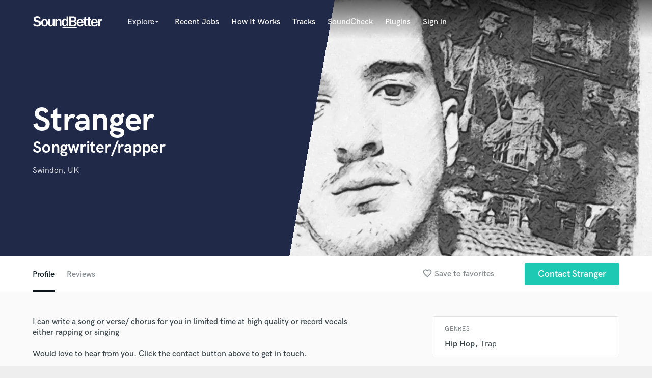

--- FILE ---
content_type: text/html; charset=utf-8
request_url: https://www.google.com/recaptcha/api2/anchor?ar=1&k=6Ldz1-ISAAAAAC-cNJnj4siHO0Gswu3die0mxASV&co=aHR0cHM6Ly9zb3VuZGJldHRlci5jb206NDQz&hl=en&v=PoyoqOPhxBO7pBk68S4YbpHZ&size=normal&anchor-ms=20000&execute-ms=30000&cb=8at7tr2kx684
body_size: 49302
content:
<!DOCTYPE HTML><html dir="ltr" lang="en"><head><meta http-equiv="Content-Type" content="text/html; charset=UTF-8">
<meta http-equiv="X-UA-Compatible" content="IE=edge">
<title>reCAPTCHA</title>
<style type="text/css">
/* cyrillic-ext */
@font-face {
  font-family: 'Roboto';
  font-style: normal;
  font-weight: 400;
  font-stretch: 100%;
  src: url(//fonts.gstatic.com/s/roboto/v48/KFO7CnqEu92Fr1ME7kSn66aGLdTylUAMa3GUBHMdazTgWw.woff2) format('woff2');
  unicode-range: U+0460-052F, U+1C80-1C8A, U+20B4, U+2DE0-2DFF, U+A640-A69F, U+FE2E-FE2F;
}
/* cyrillic */
@font-face {
  font-family: 'Roboto';
  font-style: normal;
  font-weight: 400;
  font-stretch: 100%;
  src: url(//fonts.gstatic.com/s/roboto/v48/KFO7CnqEu92Fr1ME7kSn66aGLdTylUAMa3iUBHMdazTgWw.woff2) format('woff2');
  unicode-range: U+0301, U+0400-045F, U+0490-0491, U+04B0-04B1, U+2116;
}
/* greek-ext */
@font-face {
  font-family: 'Roboto';
  font-style: normal;
  font-weight: 400;
  font-stretch: 100%;
  src: url(//fonts.gstatic.com/s/roboto/v48/KFO7CnqEu92Fr1ME7kSn66aGLdTylUAMa3CUBHMdazTgWw.woff2) format('woff2');
  unicode-range: U+1F00-1FFF;
}
/* greek */
@font-face {
  font-family: 'Roboto';
  font-style: normal;
  font-weight: 400;
  font-stretch: 100%;
  src: url(//fonts.gstatic.com/s/roboto/v48/KFO7CnqEu92Fr1ME7kSn66aGLdTylUAMa3-UBHMdazTgWw.woff2) format('woff2');
  unicode-range: U+0370-0377, U+037A-037F, U+0384-038A, U+038C, U+038E-03A1, U+03A3-03FF;
}
/* math */
@font-face {
  font-family: 'Roboto';
  font-style: normal;
  font-weight: 400;
  font-stretch: 100%;
  src: url(//fonts.gstatic.com/s/roboto/v48/KFO7CnqEu92Fr1ME7kSn66aGLdTylUAMawCUBHMdazTgWw.woff2) format('woff2');
  unicode-range: U+0302-0303, U+0305, U+0307-0308, U+0310, U+0312, U+0315, U+031A, U+0326-0327, U+032C, U+032F-0330, U+0332-0333, U+0338, U+033A, U+0346, U+034D, U+0391-03A1, U+03A3-03A9, U+03B1-03C9, U+03D1, U+03D5-03D6, U+03F0-03F1, U+03F4-03F5, U+2016-2017, U+2034-2038, U+203C, U+2040, U+2043, U+2047, U+2050, U+2057, U+205F, U+2070-2071, U+2074-208E, U+2090-209C, U+20D0-20DC, U+20E1, U+20E5-20EF, U+2100-2112, U+2114-2115, U+2117-2121, U+2123-214F, U+2190, U+2192, U+2194-21AE, U+21B0-21E5, U+21F1-21F2, U+21F4-2211, U+2213-2214, U+2216-22FF, U+2308-230B, U+2310, U+2319, U+231C-2321, U+2336-237A, U+237C, U+2395, U+239B-23B7, U+23D0, U+23DC-23E1, U+2474-2475, U+25AF, U+25B3, U+25B7, U+25BD, U+25C1, U+25CA, U+25CC, U+25FB, U+266D-266F, U+27C0-27FF, U+2900-2AFF, U+2B0E-2B11, U+2B30-2B4C, U+2BFE, U+3030, U+FF5B, U+FF5D, U+1D400-1D7FF, U+1EE00-1EEFF;
}
/* symbols */
@font-face {
  font-family: 'Roboto';
  font-style: normal;
  font-weight: 400;
  font-stretch: 100%;
  src: url(//fonts.gstatic.com/s/roboto/v48/KFO7CnqEu92Fr1ME7kSn66aGLdTylUAMaxKUBHMdazTgWw.woff2) format('woff2');
  unicode-range: U+0001-000C, U+000E-001F, U+007F-009F, U+20DD-20E0, U+20E2-20E4, U+2150-218F, U+2190, U+2192, U+2194-2199, U+21AF, U+21E6-21F0, U+21F3, U+2218-2219, U+2299, U+22C4-22C6, U+2300-243F, U+2440-244A, U+2460-24FF, U+25A0-27BF, U+2800-28FF, U+2921-2922, U+2981, U+29BF, U+29EB, U+2B00-2BFF, U+4DC0-4DFF, U+FFF9-FFFB, U+10140-1018E, U+10190-1019C, U+101A0, U+101D0-101FD, U+102E0-102FB, U+10E60-10E7E, U+1D2C0-1D2D3, U+1D2E0-1D37F, U+1F000-1F0FF, U+1F100-1F1AD, U+1F1E6-1F1FF, U+1F30D-1F30F, U+1F315, U+1F31C, U+1F31E, U+1F320-1F32C, U+1F336, U+1F378, U+1F37D, U+1F382, U+1F393-1F39F, U+1F3A7-1F3A8, U+1F3AC-1F3AF, U+1F3C2, U+1F3C4-1F3C6, U+1F3CA-1F3CE, U+1F3D4-1F3E0, U+1F3ED, U+1F3F1-1F3F3, U+1F3F5-1F3F7, U+1F408, U+1F415, U+1F41F, U+1F426, U+1F43F, U+1F441-1F442, U+1F444, U+1F446-1F449, U+1F44C-1F44E, U+1F453, U+1F46A, U+1F47D, U+1F4A3, U+1F4B0, U+1F4B3, U+1F4B9, U+1F4BB, U+1F4BF, U+1F4C8-1F4CB, U+1F4D6, U+1F4DA, U+1F4DF, U+1F4E3-1F4E6, U+1F4EA-1F4ED, U+1F4F7, U+1F4F9-1F4FB, U+1F4FD-1F4FE, U+1F503, U+1F507-1F50B, U+1F50D, U+1F512-1F513, U+1F53E-1F54A, U+1F54F-1F5FA, U+1F610, U+1F650-1F67F, U+1F687, U+1F68D, U+1F691, U+1F694, U+1F698, U+1F6AD, U+1F6B2, U+1F6B9-1F6BA, U+1F6BC, U+1F6C6-1F6CF, U+1F6D3-1F6D7, U+1F6E0-1F6EA, U+1F6F0-1F6F3, U+1F6F7-1F6FC, U+1F700-1F7FF, U+1F800-1F80B, U+1F810-1F847, U+1F850-1F859, U+1F860-1F887, U+1F890-1F8AD, U+1F8B0-1F8BB, U+1F8C0-1F8C1, U+1F900-1F90B, U+1F93B, U+1F946, U+1F984, U+1F996, U+1F9E9, U+1FA00-1FA6F, U+1FA70-1FA7C, U+1FA80-1FA89, U+1FA8F-1FAC6, U+1FACE-1FADC, U+1FADF-1FAE9, U+1FAF0-1FAF8, U+1FB00-1FBFF;
}
/* vietnamese */
@font-face {
  font-family: 'Roboto';
  font-style: normal;
  font-weight: 400;
  font-stretch: 100%;
  src: url(//fonts.gstatic.com/s/roboto/v48/KFO7CnqEu92Fr1ME7kSn66aGLdTylUAMa3OUBHMdazTgWw.woff2) format('woff2');
  unicode-range: U+0102-0103, U+0110-0111, U+0128-0129, U+0168-0169, U+01A0-01A1, U+01AF-01B0, U+0300-0301, U+0303-0304, U+0308-0309, U+0323, U+0329, U+1EA0-1EF9, U+20AB;
}
/* latin-ext */
@font-face {
  font-family: 'Roboto';
  font-style: normal;
  font-weight: 400;
  font-stretch: 100%;
  src: url(//fonts.gstatic.com/s/roboto/v48/KFO7CnqEu92Fr1ME7kSn66aGLdTylUAMa3KUBHMdazTgWw.woff2) format('woff2');
  unicode-range: U+0100-02BA, U+02BD-02C5, U+02C7-02CC, U+02CE-02D7, U+02DD-02FF, U+0304, U+0308, U+0329, U+1D00-1DBF, U+1E00-1E9F, U+1EF2-1EFF, U+2020, U+20A0-20AB, U+20AD-20C0, U+2113, U+2C60-2C7F, U+A720-A7FF;
}
/* latin */
@font-face {
  font-family: 'Roboto';
  font-style: normal;
  font-weight: 400;
  font-stretch: 100%;
  src: url(//fonts.gstatic.com/s/roboto/v48/KFO7CnqEu92Fr1ME7kSn66aGLdTylUAMa3yUBHMdazQ.woff2) format('woff2');
  unicode-range: U+0000-00FF, U+0131, U+0152-0153, U+02BB-02BC, U+02C6, U+02DA, U+02DC, U+0304, U+0308, U+0329, U+2000-206F, U+20AC, U+2122, U+2191, U+2193, U+2212, U+2215, U+FEFF, U+FFFD;
}
/* cyrillic-ext */
@font-face {
  font-family: 'Roboto';
  font-style: normal;
  font-weight: 500;
  font-stretch: 100%;
  src: url(//fonts.gstatic.com/s/roboto/v48/KFO7CnqEu92Fr1ME7kSn66aGLdTylUAMa3GUBHMdazTgWw.woff2) format('woff2');
  unicode-range: U+0460-052F, U+1C80-1C8A, U+20B4, U+2DE0-2DFF, U+A640-A69F, U+FE2E-FE2F;
}
/* cyrillic */
@font-face {
  font-family: 'Roboto';
  font-style: normal;
  font-weight: 500;
  font-stretch: 100%;
  src: url(//fonts.gstatic.com/s/roboto/v48/KFO7CnqEu92Fr1ME7kSn66aGLdTylUAMa3iUBHMdazTgWw.woff2) format('woff2');
  unicode-range: U+0301, U+0400-045F, U+0490-0491, U+04B0-04B1, U+2116;
}
/* greek-ext */
@font-face {
  font-family: 'Roboto';
  font-style: normal;
  font-weight: 500;
  font-stretch: 100%;
  src: url(//fonts.gstatic.com/s/roboto/v48/KFO7CnqEu92Fr1ME7kSn66aGLdTylUAMa3CUBHMdazTgWw.woff2) format('woff2');
  unicode-range: U+1F00-1FFF;
}
/* greek */
@font-face {
  font-family: 'Roboto';
  font-style: normal;
  font-weight: 500;
  font-stretch: 100%;
  src: url(//fonts.gstatic.com/s/roboto/v48/KFO7CnqEu92Fr1ME7kSn66aGLdTylUAMa3-UBHMdazTgWw.woff2) format('woff2');
  unicode-range: U+0370-0377, U+037A-037F, U+0384-038A, U+038C, U+038E-03A1, U+03A3-03FF;
}
/* math */
@font-face {
  font-family: 'Roboto';
  font-style: normal;
  font-weight: 500;
  font-stretch: 100%;
  src: url(//fonts.gstatic.com/s/roboto/v48/KFO7CnqEu92Fr1ME7kSn66aGLdTylUAMawCUBHMdazTgWw.woff2) format('woff2');
  unicode-range: U+0302-0303, U+0305, U+0307-0308, U+0310, U+0312, U+0315, U+031A, U+0326-0327, U+032C, U+032F-0330, U+0332-0333, U+0338, U+033A, U+0346, U+034D, U+0391-03A1, U+03A3-03A9, U+03B1-03C9, U+03D1, U+03D5-03D6, U+03F0-03F1, U+03F4-03F5, U+2016-2017, U+2034-2038, U+203C, U+2040, U+2043, U+2047, U+2050, U+2057, U+205F, U+2070-2071, U+2074-208E, U+2090-209C, U+20D0-20DC, U+20E1, U+20E5-20EF, U+2100-2112, U+2114-2115, U+2117-2121, U+2123-214F, U+2190, U+2192, U+2194-21AE, U+21B0-21E5, U+21F1-21F2, U+21F4-2211, U+2213-2214, U+2216-22FF, U+2308-230B, U+2310, U+2319, U+231C-2321, U+2336-237A, U+237C, U+2395, U+239B-23B7, U+23D0, U+23DC-23E1, U+2474-2475, U+25AF, U+25B3, U+25B7, U+25BD, U+25C1, U+25CA, U+25CC, U+25FB, U+266D-266F, U+27C0-27FF, U+2900-2AFF, U+2B0E-2B11, U+2B30-2B4C, U+2BFE, U+3030, U+FF5B, U+FF5D, U+1D400-1D7FF, U+1EE00-1EEFF;
}
/* symbols */
@font-face {
  font-family: 'Roboto';
  font-style: normal;
  font-weight: 500;
  font-stretch: 100%;
  src: url(//fonts.gstatic.com/s/roboto/v48/KFO7CnqEu92Fr1ME7kSn66aGLdTylUAMaxKUBHMdazTgWw.woff2) format('woff2');
  unicode-range: U+0001-000C, U+000E-001F, U+007F-009F, U+20DD-20E0, U+20E2-20E4, U+2150-218F, U+2190, U+2192, U+2194-2199, U+21AF, U+21E6-21F0, U+21F3, U+2218-2219, U+2299, U+22C4-22C6, U+2300-243F, U+2440-244A, U+2460-24FF, U+25A0-27BF, U+2800-28FF, U+2921-2922, U+2981, U+29BF, U+29EB, U+2B00-2BFF, U+4DC0-4DFF, U+FFF9-FFFB, U+10140-1018E, U+10190-1019C, U+101A0, U+101D0-101FD, U+102E0-102FB, U+10E60-10E7E, U+1D2C0-1D2D3, U+1D2E0-1D37F, U+1F000-1F0FF, U+1F100-1F1AD, U+1F1E6-1F1FF, U+1F30D-1F30F, U+1F315, U+1F31C, U+1F31E, U+1F320-1F32C, U+1F336, U+1F378, U+1F37D, U+1F382, U+1F393-1F39F, U+1F3A7-1F3A8, U+1F3AC-1F3AF, U+1F3C2, U+1F3C4-1F3C6, U+1F3CA-1F3CE, U+1F3D4-1F3E0, U+1F3ED, U+1F3F1-1F3F3, U+1F3F5-1F3F7, U+1F408, U+1F415, U+1F41F, U+1F426, U+1F43F, U+1F441-1F442, U+1F444, U+1F446-1F449, U+1F44C-1F44E, U+1F453, U+1F46A, U+1F47D, U+1F4A3, U+1F4B0, U+1F4B3, U+1F4B9, U+1F4BB, U+1F4BF, U+1F4C8-1F4CB, U+1F4D6, U+1F4DA, U+1F4DF, U+1F4E3-1F4E6, U+1F4EA-1F4ED, U+1F4F7, U+1F4F9-1F4FB, U+1F4FD-1F4FE, U+1F503, U+1F507-1F50B, U+1F50D, U+1F512-1F513, U+1F53E-1F54A, U+1F54F-1F5FA, U+1F610, U+1F650-1F67F, U+1F687, U+1F68D, U+1F691, U+1F694, U+1F698, U+1F6AD, U+1F6B2, U+1F6B9-1F6BA, U+1F6BC, U+1F6C6-1F6CF, U+1F6D3-1F6D7, U+1F6E0-1F6EA, U+1F6F0-1F6F3, U+1F6F7-1F6FC, U+1F700-1F7FF, U+1F800-1F80B, U+1F810-1F847, U+1F850-1F859, U+1F860-1F887, U+1F890-1F8AD, U+1F8B0-1F8BB, U+1F8C0-1F8C1, U+1F900-1F90B, U+1F93B, U+1F946, U+1F984, U+1F996, U+1F9E9, U+1FA00-1FA6F, U+1FA70-1FA7C, U+1FA80-1FA89, U+1FA8F-1FAC6, U+1FACE-1FADC, U+1FADF-1FAE9, U+1FAF0-1FAF8, U+1FB00-1FBFF;
}
/* vietnamese */
@font-face {
  font-family: 'Roboto';
  font-style: normal;
  font-weight: 500;
  font-stretch: 100%;
  src: url(//fonts.gstatic.com/s/roboto/v48/KFO7CnqEu92Fr1ME7kSn66aGLdTylUAMa3OUBHMdazTgWw.woff2) format('woff2');
  unicode-range: U+0102-0103, U+0110-0111, U+0128-0129, U+0168-0169, U+01A0-01A1, U+01AF-01B0, U+0300-0301, U+0303-0304, U+0308-0309, U+0323, U+0329, U+1EA0-1EF9, U+20AB;
}
/* latin-ext */
@font-face {
  font-family: 'Roboto';
  font-style: normal;
  font-weight: 500;
  font-stretch: 100%;
  src: url(//fonts.gstatic.com/s/roboto/v48/KFO7CnqEu92Fr1ME7kSn66aGLdTylUAMa3KUBHMdazTgWw.woff2) format('woff2');
  unicode-range: U+0100-02BA, U+02BD-02C5, U+02C7-02CC, U+02CE-02D7, U+02DD-02FF, U+0304, U+0308, U+0329, U+1D00-1DBF, U+1E00-1E9F, U+1EF2-1EFF, U+2020, U+20A0-20AB, U+20AD-20C0, U+2113, U+2C60-2C7F, U+A720-A7FF;
}
/* latin */
@font-face {
  font-family: 'Roboto';
  font-style: normal;
  font-weight: 500;
  font-stretch: 100%;
  src: url(//fonts.gstatic.com/s/roboto/v48/KFO7CnqEu92Fr1ME7kSn66aGLdTylUAMa3yUBHMdazQ.woff2) format('woff2');
  unicode-range: U+0000-00FF, U+0131, U+0152-0153, U+02BB-02BC, U+02C6, U+02DA, U+02DC, U+0304, U+0308, U+0329, U+2000-206F, U+20AC, U+2122, U+2191, U+2193, U+2212, U+2215, U+FEFF, U+FFFD;
}
/* cyrillic-ext */
@font-face {
  font-family: 'Roboto';
  font-style: normal;
  font-weight: 900;
  font-stretch: 100%;
  src: url(//fonts.gstatic.com/s/roboto/v48/KFO7CnqEu92Fr1ME7kSn66aGLdTylUAMa3GUBHMdazTgWw.woff2) format('woff2');
  unicode-range: U+0460-052F, U+1C80-1C8A, U+20B4, U+2DE0-2DFF, U+A640-A69F, U+FE2E-FE2F;
}
/* cyrillic */
@font-face {
  font-family: 'Roboto';
  font-style: normal;
  font-weight: 900;
  font-stretch: 100%;
  src: url(//fonts.gstatic.com/s/roboto/v48/KFO7CnqEu92Fr1ME7kSn66aGLdTylUAMa3iUBHMdazTgWw.woff2) format('woff2');
  unicode-range: U+0301, U+0400-045F, U+0490-0491, U+04B0-04B1, U+2116;
}
/* greek-ext */
@font-face {
  font-family: 'Roboto';
  font-style: normal;
  font-weight: 900;
  font-stretch: 100%;
  src: url(//fonts.gstatic.com/s/roboto/v48/KFO7CnqEu92Fr1ME7kSn66aGLdTylUAMa3CUBHMdazTgWw.woff2) format('woff2');
  unicode-range: U+1F00-1FFF;
}
/* greek */
@font-face {
  font-family: 'Roboto';
  font-style: normal;
  font-weight: 900;
  font-stretch: 100%;
  src: url(//fonts.gstatic.com/s/roboto/v48/KFO7CnqEu92Fr1ME7kSn66aGLdTylUAMa3-UBHMdazTgWw.woff2) format('woff2');
  unicode-range: U+0370-0377, U+037A-037F, U+0384-038A, U+038C, U+038E-03A1, U+03A3-03FF;
}
/* math */
@font-face {
  font-family: 'Roboto';
  font-style: normal;
  font-weight: 900;
  font-stretch: 100%;
  src: url(//fonts.gstatic.com/s/roboto/v48/KFO7CnqEu92Fr1ME7kSn66aGLdTylUAMawCUBHMdazTgWw.woff2) format('woff2');
  unicode-range: U+0302-0303, U+0305, U+0307-0308, U+0310, U+0312, U+0315, U+031A, U+0326-0327, U+032C, U+032F-0330, U+0332-0333, U+0338, U+033A, U+0346, U+034D, U+0391-03A1, U+03A3-03A9, U+03B1-03C9, U+03D1, U+03D5-03D6, U+03F0-03F1, U+03F4-03F5, U+2016-2017, U+2034-2038, U+203C, U+2040, U+2043, U+2047, U+2050, U+2057, U+205F, U+2070-2071, U+2074-208E, U+2090-209C, U+20D0-20DC, U+20E1, U+20E5-20EF, U+2100-2112, U+2114-2115, U+2117-2121, U+2123-214F, U+2190, U+2192, U+2194-21AE, U+21B0-21E5, U+21F1-21F2, U+21F4-2211, U+2213-2214, U+2216-22FF, U+2308-230B, U+2310, U+2319, U+231C-2321, U+2336-237A, U+237C, U+2395, U+239B-23B7, U+23D0, U+23DC-23E1, U+2474-2475, U+25AF, U+25B3, U+25B7, U+25BD, U+25C1, U+25CA, U+25CC, U+25FB, U+266D-266F, U+27C0-27FF, U+2900-2AFF, U+2B0E-2B11, U+2B30-2B4C, U+2BFE, U+3030, U+FF5B, U+FF5D, U+1D400-1D7FF, U+1EE00-1EEFF;
}
/* symbols */
@font-face {
  font-family: 'Roboto';
  font-style: normal;
  font-weight: 900;
  font-stretch: 100%;
  src: url(//fonts.gstatic.com/s/roboto/v48/KFO7CnqEu92Fr1ME7kSn66aGLdTylUAMaxKUBHMdazTgWw.woff2) format('woff2');
  unicode-range: U+0001-000C, U+000E-001F, U+007F-009F, U+20DD-20E0, U+20E2-20E4, U+2150-218F, U+2190, U+2192, U+2194-2199, U+21AF, U+21E6-21F0, U+21F3, U+2218-2219, U+2299, U+22C4-22C6, U+2300-243F, U+2440-244A, U+2460-24FF, U+25A0-27BF, U+2800-28FF, U+2921-2922, U+2981, U+29BF, U+29EB, U+2B00-2BFF, U+4DC0-4DFF, U+FFF9-FFFB, U+10140-1018E, U+10190-1019C, U+101A0, U+101D0-101FD, U+102E0-102FB, U+10E60-10E7E, U+1D2C0-1D2D3, U+1D2E0-1D37F, U+1F000-1F0FF, U+1F100-1F1AD, U+1F1E6-1F1FF, U+1F30D-1F30F, U+1F315, U+1F31C, U+1F31E, U+1F320-1F32C, U+1F336, U+1F378, U+1F37D, U+1F382, U+1F393-1F39F, U+1F3A7-1F3A8, U+1F3AC-1F3AF, U+1F3C2, U+1F3C4-1F3C6, U+1F3CA-1F3CE, U+1F3D4-1F3E0, U+1F3ED, U+1F3F1-1F3F3, U+1F3F5-1F3F7, U+1F408, U+1F415, U+1F41F, U+1F426, U+1F43F, U+1F441-1F442, U+1F444, U+1F446-1F449, U+1F44C-1F44E, U+1F453, U+1F46A, U+1F47D, U+1F4A3, U+1F4B0, U+1F4B3, U+1F4B9, U+1F4BB, U+1F4BF, U+1F4C8-1F4CB, U+1F4D6, U+1F4DA, U+1F4DF, U+1F4E3-1F4E6, U+1F4EA-1F4ED, U+1F4F7, U+1F4F9-1F4FB, U+1F4FD-1F4FE, U+1F503, U+1F507-1F50B, U+1F50D, U+1F512-1F513, U+1F53E-1F54A, U+1F54F-1F5FA, U+1F610, U+1F650-1F67F, U+1F687, U+1F68D, U+1F691, U+1F694, U+1F698, U+1F6AD, U+1F6B2, U+1F6B9-1F6BA, U+1F6BC, U+1F6C6-1F6CF, U+1F6D3-1F6D7, U+1F6E0-1F6EA, U+1F6F0-1F6F3, U+1F6F7-1F6FC, U+1F700-1F7FF, U+1F800-1F80B, U+1F810-1F847, U+1F850-1F859, U+1F860-1F887, U+1F890-1F8AD, U+1F8B0-1F8BB, U+1F8C0-1F8C1, U+1F900-1F90B, U+1F93B, U+1F946, U+1F984, U+1F996, U+1F9E9, U+1FA00-1FA6F, U+1FA70-1FA7C, U+1FA80-1FA89, U+1FA8F-1FAC6, U+1FACE-1FADC, U+1FADF-1FAE9, U+1FAF0-1FAF8, U+1FB00-1FBFF;
}
/* vietnamese */
@font-face {
  font-family: 'Roboto';
  font-style: normal;
  font-weight: 900;
  font-stretch: 100%;
  src: url(//fonts.gstatic.com/s/roboto/v48/KFO7CnqEu92Fr1ME7kSn66aGLdTylUAMa3OUBHMdazTgWw.woff2) format('woff2');
  unicode-range: U+0102-0103, U+0110-0111, U+0128-0129, U+0168-0169, U+01A0-01A1, U+01AF-01B0, U+0300-0301, U+0303-0304, U+0308-0309, U+0323, U+0329, U+1EA0-1EF9, U+20AB;
}
/* latin-ext */
@font-face {
  font-family: 'Roboto';
  font-style: normal;
  font-weight: 900;
  font-stretch: 100%;
  src: url(//fonts.gstatic.com/s/roboto/v48/KFO7CnqEu92Fr1ME7kSn66aGLdTylUAMa3KUBHMdazTgWw.woff2) format('woff2');
  unicode-range: U+0100-02BA, U+02BD-02C5, U+02C7-02CC, U+02CE-02D7, U+02DD-02FF, U+0304, U+0308, U+0329, U+1D00-1DBF, U+1E00-1E9F, U+1EF2-1EFF, U+2020, U+20A0-20AB, U+20AD-20C0, U+2113, U+2C60-2C7F, U+A720-A7FF;
}
/* latin */
@font-face {
  font-family: 'Roboto';
  font-style: normal;
  font-weight: 900;
  font-stretch: 100%;
  src: url(//fonts.gstatic.com/s/roboto/v48/KFO7CnqEu92Fr1ME7kSn66aGLdTylUAMa3yUBHMdazQ.woff2) format('woff2');
  unicode-range: U+0000-00FF, U+0131, U+0152-0153, U+02BB-02BC, U+02C6, U+02DA, U+02DC, U+0304, U+0308, U+0329, U+2000-206F, U+20AC, U+2122, U+2191, U+2193, U+2212, U+2215, U+FEFF, U+FFFD;
}

</style>
<link rel="stylesheet" type="text/css" href="https://www.gstatic.com/recaptcha/releases/PoyoqOPhxBO7pBk68S4YbpHZ/styles__ltr.css">
<script nonce="XGUTPAWOvq6kpLPKzfdboQ" type="text/javascript">window['__recaptcha_api'] = 'https://www.google.com/recaptcha/api2/';</script>
<script type="text/javascript" src="https://www.gstatic.com/recaptcha/releases/PoyoqOPhxBO7pBk68S4YbpHZ/recaptcha__en.js" nonce="XGUTPAWOvq6kpLPKzfdboQ">
      
    </script></head>
<body><div id="rc-anchor-alert" class="rc-anchor-alert"></div>
<input type="hidden" id="recaptcha-token" value="[base64]">
<script type="text/javascript" nonce="XGUTPAWOvq6kpLPKzfdboQ">
      recaptcha.anchor.Main.init("[\x22ainput\x22,[\x22bgdata\x22,\x22\x22,\[base64]/[base64]/[base64]/[base64]/[base64]/[base64]/[base64]/[base64]/[base64]/[base64]\\u003d\x22,\[base64]\\u003d\x22,\[base64]/DvUzCksKowrTDggVUBk/DvMOod1kdCsKhTxoewonDjyHCn8K4FGvCr8OtK8OJw5zCqMOxw5fDncKbwp/ClERPwqU/L8KWw7YFwrlKwrjCognDqcO0bi7Cl8OPa37DuMOgbXJNNMOIR8KhwrXCvMOlw43DsV4cCGrDscKswp5kwovDlk7Ck8Kuw6PDgsOzwrM4w4vDsMKKSRPDrRhQKz/DuiJnw5RBNm3DrSvCrcKBZSHDtMK4wrAHIRNJG8OYG8Ktw43DmcKcwr3CpkUMSFLCgMOYD8KfwoZ9X2LCjcKgwrXDoxEWSgjDrMO8SMKdwp7CnxVewrtmwrrCoMOhf8Oiw5/CiVLClyEPw4/DhgxDwp3DocKvwrXCq8KOWsOVwpTClFTCo0LCq3F0w6HDgGrCvcKeJmYMe8OUw4DDlhpZJRHDlsOKDMKUwp3DmTTDsMOLJcOED0ZLVcOXasOUfCcBesOMIsKcwp/CmMKMwrbDmRRIw6lJw7/DgsOzNsKPW8KMOcOeF8OVQ8Krw73Dn0nCkmPDm2B+KcKDw6jCg8O2wqzDtcKgcsOwwrfDp0MYOCrClhrDhQNHPcKmw4bDuRrDuWY8KsOBwrtvwppCQinCoW8pQ8KUwoPCm8Ouw6dUa8KRPcKMw6x0wqcbwrHDgsKkwrkdTGvCr8K4wpsFwp0CO8OEesKhw5/Dmx87Y8ONLcKyw7zDv8OfVC9jw53DnQzDlzvCjQNYGlMsGBjDn8O6JSATwoXCjVPCm2jCjMKSwprDmcKhWS/[base64]/CmsOvwpbDu8KEw7McQMKtEMOzAMOLfFQ0w5UBDi/Cp8K4w5gDw6YhfQB0wonDpxrDu8OVw514wpRNUsOMKMKhwoo5w5M5woPDliHDlMKKPSxuwo3DojPCl3LChnzDpkzDujbCh8O9wqVpTMOTXV1LO8KAdcK2AjpjNBrCgw3DgsOMw5TClQZKwrw7SWAww60swq5awp7CrnzCmXdtw4MOe3/ChcKZw7/[base64]/DvDnChAN/OXYqw4nDmg5AwpZSwqldw4p5E8KFwr3DmUzDhMOmw6nDscOFw7ViG8O0wpoCw4Uowq8tXcKeK8Opw4TDl8Kew53DvU7CmMOiw5PDi8K0w4pde08Ow6vChm/[base64]/Cog/[base64]/Cv2zDu8K3woPDqsOlD8O7wrAMHsKcNcOYwrDCvWfCkRlCHsKfwp08LXoLbGsMMMOpa0bDj8Onw7MXw5RzwrppGwPDrg3CtMONw5PCn0kWw6LCtFJXw5LDuSLDpTYmCQHDmMKmw7zCk8KRwoRGw53DvD/Cq8OIw5LCmW/CphvCgMOWfDhFI8OjwrZ1wo7Dg25ow514wqRIC8Oow5IqdxjCjcK6wr1Hwog0XcOtOsKBwq97wpUyw4V8w6zCuDXDn8OkZ0vDliB4w7TDuMOFw5pLJBfDpsK/w4hQwr1iRhTCuWJYw5HCv0oswpUyw5jCjhnDjMK6XzQHwo0Wwo8Yb8OQw5pzw4bDgMKHKikcWmg7ahEuAxbDpMO9GlNDw6HDsMO/[base64]/K01pacKIwpxLBBZYB8KWSHvCi3XDrhhSW3rDoAdmw6BiwqU1CBcRR3PDo8Ogw69jNcOjAltvd8O+ZVgcwrsPwpfCkzZHXzXDlVjDqsOeDMKgw6XDs2FySMKfwolwd8KrOwrDo3UqBmAjHn/Cg8KYw4DCvcKHwrzDnMOlY8KZUlQTw5rCnUtFw4wVScKxPmjCrsK2wojDmcO5w43Dt8KTM8KUBsOVw5XClS/DvMKXw7tIfxRvwo7DiMOBc8OUZMOKH8Kpw6k4EkQRYytqdmzDgSHDhn3Cp8Kkwq3Co2fDmMOwZMKvd8O/FDYGw7AwIUsjwqALwq7Cq8Oawql0VXrDmMOiw5HCsFrDs8KvwoZcf8OywqdIBsO6SxTCiyh8wo1VRhPDuA3CmyrCicOwFsOBLyrDqsO6wrPDj2tHw4bCkcKEwrzCk8ORYsKHG3p4E8O+w4ZlOjXCuUPDj1zDqMO/V1whwrJOR0JXXcK7w5bDrMOIbhPCmRZyGwBEPzzDgk4Lb2XDkA/Cq0lhP1LCvsOPwqHDsMKjwq/Ci28ew4PChMKUw50WIMO6HcKow7cDw5ZQw5XDtMOvwpgCKWVAacK6VSYYw4B2wodpeAULcA7DqHXCpMKHw6JkAj8dwrXChMOew6IGwr7CmsKGwq81RMOUZVnDjk4vWnfDrlzDl8ONwogRwrB+HQlSw4TCtSR/BHV1csKSw47DoTLCk8OVXcOhVj0sUVbCvmrClsOrw4bCvzvCrcKLNMO0wqQww7nDnsKLw6tWTMKgO8Olw6rCsXYyDAHDmhbCoWvCgMKSeMOoNCIpw4VEK17CtsKYCMKew7B2w70Mw7M5wr/[base64]/[base64]/DkUUEWFAZw5AQwpbCh8OFw7k/ScOJw4rClC3CvDnDrnHCnsKowo1Cw63DisKFQcKYa8KLwpIZwrp5EC7DrcOlwpHDlsKSUUrDl8KhwrvDhA4Rwqs1w6khw4N7CnMNw6fCmcKVcwhhw4FzUxtEDMKhQ8OZwos2WUPDosO4elTCsUQ2cMOfJjTDisO4EMKrDSVJQUvDqcKqQWdYw7/CvRHCscOCIwXDgMKoD3RKw7F2wrkiw5oIw7ZCRsOvD0HDtsKYOsOiDmVfw4zDtAnCj8K/[base64]/[base64]/[base64]/PDszw4PCpMKRw7UNw6FpGm4hV8KPwrBYw6EYw5/CiUNVwq/CsUEtw73CqQw9WBcIVllHZiAVw5oreMOsHMKNCE3DuWXCocOXw5MGSBvDomhdwpbCtcKLwpLDlcKNw4TDtsOQwqsHw43CvhDCu8KFT8OZwq9Bw5J5w4cADsOVaWvDoDRWw6XCocOqbW7CuARswr8MMMOVw4DDrGjCpcKuQAXDlMK6cljDosODJU/CpSTDu3wISMKWw64Cw63DkSLCi8KRwqzDtsKkbcOfwpJ0wq3DhsOywrRgw57Ck8KrVsOmw4k0QsK/WwRJwqDCvcKJwrBwGT/DlR3CojAfJ3xaw7fDhsOAwrvCmMKabcKjw6PDrV8+NcKCwrdFwoPCn8OpHx/CvcKsw6PCiy0dwrfCildCwrcZPcOjw4AeBMOMCsKwccOhDMO0wpzDkifCvMK0VDU7YUbDjsOiXMK8FlATeDMmw6d5wq5IVMONw548bB5yPsOOHsOZw7zDpw3CvsOjwrrCjSnDkBvDgMKbLsOewoxXWsKqU8KWSQ/DrcOswoTDpX95wqzDlMKJcxfDlcKUworClyrDt8KKZTYQw7dtNsOnwq45w5fCoT/DhzNBQMONwopnE8K9ZFTChDNQwq3CgcOOP8KBwoPCm1TDocObBzHCgwnDgcO+HcOuasOiwrHDjcKMDcOGwq/[base64]/w54Pw6xRw70dU1LCoVXCnXbCl8O8UkJrDyHDqGovwpIFQBnDpcKVax4Rc8K8wrd2w4PClULDlMK2w4Zuw5HDpMKjwpJ+LcOEwo9sw4TDpsOzNmLCsC7DjMOIwphmTg3CqcK+ZxbCi8KaE8KLc3ptesO/w5HDtsKPMXzDmsO+wrsqW2fDlcOpCgnDtsK4SSDDl8KDwpJJwpfDikDDsQlbw5MYNMO1w6Znw415CsOdUEZeSn1nWMO6UjkUecOvw4U+XT7DnR/CtgsCDiEfw6XDqcKlQ8KDwqNdHsKvwrE3ew7Di3HCvm8Pwrltw7jDqj7ChcK5w7rDhwHCpkzChzUVfcO2fMKlwqsBT3DDnsKDM8KYwrjClRE2w63Dp8K3YzJxwpkhTsK3w55Iwo/CoAfDuFHDoy7DmiIVw4BCPTnClXfDrMK7w4NIKh/[base64]/CjMKeYcKNN2HCkMOaMHYvwqteX8KbAsONwpprw4F8FcO1w5t2wrsdwrTDmcKuCnMeDsOdeivChl3ChcO1woZmwpMOw5cXw77Dt8Obw73DhGXDiy3Dn8O+csKxIwheZ2/DhFXDu8K/[base64]/Cq8OwdMKawqnCtcOewphOw43CiMO5QkULwr3DosO0wp1bw7rDtMK3wpoAwo/CqyfDv3luFSBcw5U9wrrCmHXCmGTCn3wSSkwmQMOfH8OhwrLCjTHDti3DnsOnfgMfdcKIbBIxw5E3fGtHwpgewrPCosKBw6fCqsKGSnV0w7vCtsODw5U8B8K5MCDCkMOZw60KwpAyTyDDh8OFIjIHCwbDrinCkAE0woRTwoQBIcOiwqlWRcOgw5ouccOjw4o4OHc/MhEjwpDDhwdVRijCun0uBMKHcA0sK2ByfTlXE8OFw7bCh8KMw4xIw58XMMKzJ8Ovw7hGw6DDhsK5Kwp+Tz/Dn8KYw5JcRsOcwrfDmVNRw5zDnBzCiMKsEcK6w6JjXnA1ND1MwqtAZi7DtMKJO8OCb8KeLMKAw67DhsKCWE9MUDXCvsONaV/CqmPDjDRGw5B9KsOrw4dxw4rCvXRFw5/Dq8OdwphaFcOJwpzChVbCocK6w7xAWw9UwrHDlsK5w6bChWUwE3ZJamXClsOrwrTCmMOTw4BMw7gEwpnCqcOhwqt+UW3CijnDkHBZf0XDm8KVL8K8I0x3w5/Di0YmdznCucK7wr01b8OrY1R/JGVNwo5mwqjCh8Opw6zDtjgvw4jCgsOgw6/CmBQVaAFJw6TDi0JVwoIYDMK1f8OkRzFZw4fDh8Oceh5ydiLCjMO2fCXCt8OqeQ9oU0cCw5heAnfDgMKHR8KGwoVXwqfDtcKfSlbCom8lRzUOf8Kuw7LDlwXCqcOtwphkCBBAwqlRLMKpZsOKwo1EYF4RbcKZwoh/EnMiNA7DoC7Dp8O8E8O1w7Ufw5VNTcOuw6c1c8OKwoIKFT/Dk8KiRMOUwpjDlsOJwqzCkD3Dv8OIw5ImJMOeUcOyUwDCgwTChcKeKlXDksKFIcKSLkbDjcO0KRoyw4vDqcKRI8KDM0zCowLDoMK0wpfDvVgTZno/[base64]/DhcK9w5xZwo/CtcKRKXrCsiQHwozDlCvCnGzCl8O2wpgwwqTDoHHCmh1dKMOMw7TCv8OyADvCjMO/woUSw7DCoiXChcKeXMO5wq3CmMKMwpUhO8O0DMKLw6HDhj3DtcOMwo/DsBPDui4uV8Oea8KqHcKHw64ywojDvAlqBsOzw77CpFMCEsOOwpXDlcO/[base64]/w4/Dlyo3w4c6w7PCjHfCoClTcWdbSAV4wo3CiMOMMcKqYzgqZMO3wprCqcOJw6vDrsO4wowrEwLDgSA3w5kJW8Kdwq7DgUnDi8KAw6cRw7/[base64]/[base64]/VBLDjsOPH8OsB8OLecK4w6HCssO4wrRBw6YOw7/CiGF3cUV3wrXDksK7wodFw70qDEcmw4zDhnHDssOqehrCisOyw6TCtn/DqHjDo8KPdcOnHcO6H8Krwp1Lw5VkUHbCnsO9f8OzCAlLRcKMAsOxw6PCuMOrw6xBfWTChcOlwq5Ja8Knw7nCs3fCiUI/wo03w44CwrTCoHh5w5bDinLDp8OuTXkmEkRSw4TCmmJtw59nBgoNch1WwqFTw7XCihzDnTzDkE1xw59rw5Ifw48ISsK6dBrDjnzDq8OvwrJZLxQqwofCjWsJdcOvLcKvOsOyLUsdLsK3eQhVwrIMwrJCSMKDwr7CjMKfZ8Oew6/Du29ZNUnClCfDlcKJV2XDqsOyYw1bGsOiwp4tPGTCgVzDpGXDkcKNUXbCpsKLwo8dICMZEHTDsyzCl8OfPm4Uw5RRfTLDicKHwpVGw4k4IsKDwo4tw4/DhcOGw6VNAHBUCB/[base64]/DicKzwojCvAVawqjDqmbDpsObw4AgwrXCixfCrE1TUWFZCA3CmcO2wodXw73ChQTDkMOJw504w53ChMOOMMKjGcKkDiLCiXUSw5PCncKgwqrDv8KqQcOvOgdAw7RTShnDucOpw6o/w5vDnnvDrHHCssOXfMK9woECw5FmU0DCrkfDlgdTeSHCsnvDs8K5Oy3DtEhCwpHChsOnw4DDjUlBwroSLE/[base64]/CvDbDnsOrwqbDulfDpC9vAxtJw7ckGcKxF8KgwpMOw4QTw63DhcOcw60tw6/Dim8Gw7U3f8KvOTPDlyVCw61qwoZpVAnDjFcIwrYIM8O+wrUPScKCw74/wqJmRsOcAkAWd8K3IsKKQl0gw5J3REHDvcOSVsKUwqHDt1/Dt3PChMKZwonDvG0zSsOmw7XDscOFW8OJwq57w5/DtcOZX8KNRsOKw6fDisOyOVcmwqcieMKaG8O0w5XDncK+Fz4qYcKiVMOYw7Ygwo/[base64]/CssOkWsOTbBlgInbCrMKFwqtmw65CwotLw5DCpMO3c8KqacK2wqhlKxVUUsOkYUkuwrMpNWIiwok4woJqdwc+Ty4PwqLDtAjDjnbCocOtwrM9w6HCvyLDncOvaXvDuQR/[base64]/Cj8OMPMOmEcOQw6TDrsKCJT/CsMOhw5gRbHvCs8OVT8KlDcO5TsOcb3bCjSTDqSnCrTI0CjkDWl4bw7MYw7vCpQ/Dn8KPUm5sGTnDmcKqw5Ifw7V8TS/CiMO9w4DDncO1w5XCow3Do8OPw4N/[base64]/wq8LR8K8wrzDhg7CiMKWNcKichzCkMOsRkYlwrbDosK/HBDChQljwrXDqwd/cHV7RGJAwqA+XThDwqrDgyRPKD/DhV/DscOcwp5rwqnDlcOxOcKFwqhNw7LChy1CwrXCmEvCuwdXw5dGw6IUecK1a8OUQsK+wpRiwo/Cn1llwpHDkB9Lw5Eyw5JZB8KNw6kpBcKsHsOHwqRFKcK4IFzCpR/[base64]/CgsKOLndnJ8OSR8KDQ3TDpwzDlMK7wqEpwoF9w4HChmY4clvCl8KxwozDlMKVw4nCiHUZNEcow4sEw7DCk0tySVfCsGDDscO+w6nDjHTCvMOZBzHCnsKibS3DpcOBwpQJRMOZw5/CnG3Dg8KiF8KwSsKKwqjDn2zDjsKKQMO9wq/Cigl6wpMIKcOWw4jDh24Fw4YbwqzCq2zDlQ8Iw6jCs2/ChSAPIcKvJU7ClnR5MMKMHG0kJMOfEMK4YhXCkgnDp8ORWk56w4RZw7s7IsKkw4/[base64]/esOsCQxwwottfFZcwpRQw6DCkQHDsRzCncKYwr7Do8KabWzDkcKfUHlVw6XCqjAswqI6YC9rw6DDpcOkwrDDu8KCesKhwpDChsOAf8OiT8OMQsOMwqlmesK4NMKvD8KtBEfCqCvDk1LCmcKLYSPCgMKXQ33DjcK/CsOUQcK2MMOawrrCnwbDjMK8w5RJEsO+KcOZJxVRc8O2w5TCpcKOw5oywqvDjBTDicOqBS/[base64]/CoSJ1U8KwwqZ8w646w7FuJ3vDlW95XWfCtcOFwofChX5MwqITwol3w7DCkMKiKcKqP37Dl8OEw5nDucOKCMOERDjDjRVmZ8KILncYw77DmFTCu8KDwpF8OBsIw5Yrw6PCl8Obwp7Ck8KRw7g3DMO1w6N9w5jDgcOeEsKCwq8hRnLCvQjClMONwr/DuyMjwpJnS8OgwqbDjMKPdcOow4xRw6HCt0ZtNQMUDFwqPR3CksOMwql5fjbDpcOtGgfCn1ZkwoTDqsK5w5HDpMKcRU18HQNWPksKSG/Dv8OADgEJw4/DsTPDscOCNWRRw5kvwpcAwoDCgcKwwoRfS1UNW8OzYXYtw6k7IMKMBh/CpsOZw75KwqHDpsOkaMK6wpTCjE3Cs2d9wo3Du8KNwp/DrlDDoMOEwp/CpsObKMKxNsKoK8OewofDpcOuGsKJw6/DlMO7wrwfbjTDgHnDuGdPw5B6AsOXwrtLKsOrwrYqb8KeKMOHwrEdw6JGcSHCr8Keah/DtwbCjj7CisKHIsOGw68lwqHDmE1ZMgwbwpVEwrMmccKkZWvDphR/c37Ds8K1w5o5dcKIU8KTwrArT8O8w7xIFCYdwprDp8OcNETCh8KawqLDgsKQfyZXwqxDEwduJSrDsiNHAFoewoLDoUgbVFBSDcOxwqfDqMK/worDjlZdGArCoMKTfcKYNcKDw7/CozwKw5EMaHvDoX8kwpHCrHoFw6zDuSLCvcO/cMODw5Yfw74Lwp0QwqYiwoEDw57Ciy8RIMOmWMOOBCbCtmrCgjkMSBwuwoJ7w608w4t6w4RDw4/CtcK1DMKlw7DCuxAPw60owpLDhn41wpREw63CqcOcNS3CtT1kOMObwopHw5cvw6PCtkHDpMKnw6InA0Bkw4cyw4Z2woYaAHwAwpjDq8KPGcOrw6PCuyMawr8jWCtpw4rCosKTw6ZXw5/Dvh4Tw67DgwN/EcKWZ8O8w4TCuEtqwq3DrzkxAUzCpSA9w7MQw6bDtjszwqo5JC/DjMKrwprDoCnDv8KawotbfsOiNsOqSwscw5XDhRPCqcOsDjZVTAkZXCHCnSYubFIBw4NkCkc/IsKMw7drwp3CmMOkw5zDlcKMIiMvwpDDgsOeFmQAw5fDnH8dX8KmPVBVaDXDr8OZw53CmcO9RMOfaWUHwoUafBrCm8OxeEbCtcO2NMOzcCrCusK/[base64]/CiBIEw7/DqGIkwrsXw4jCtnICX1nCgcOYwpNUP8KrwpPDsX7Dm8KkwozDo8OnX8Ozw67Cr0ktwrxbWsK1w7XCmMOoMl1fw4/[base64]/w6nCo8OcPsKewp/CmGB1QMKZwpU3wpI/wo84AFI7AFUuEsKgwrnDgcO4CMOmwo/Cm2t/w4HDjVwzwpNhw588w5NkUcKnGsKywrYYQ8O0wqwSZh1Jwq8GSBgXw4w5fMOQw6jDhwPCj8KDwrXCoRHClyPCicOiJcOOZ8KbwrI/wrYoPMKIwpYQaMK7wqk0w6nCtDzCrDstM0bDniBjWcKkwr/[base64]/[base64]/CvsK8w5Fxw6I4C8OcWXvCn8KzwoNyf13CmcKJbjrDlcKTXsOZwoPCjgt5wqLCoEVHw50sD8KybU/CmVfDlhvCssK/AsOSwrQ/dMOLLcKZNsOYMMKgR1vCoyMFVcKkR8KLVRB3wq3Dp8OrwplTA8O9FkbDkcO/w5zCh1obc8Owwqdkwo89w4DCq2kwTsKzwqFEA8O+wqcrSUcIw5HDisKAGcK3w5zDl8K8CcKOGRrDh8Ohw44TwpnDvMKkwrjDrcKQbcO2Jh0Xw50RWsKuYcO2bAQ2wpYELh/[base64]/[base64]/ChDPCrxRowpt/csKJwrdLVU02wpHDr0NQVj3DhQzDtsOud1hyw5DCqC3DvHMvw5RcwonCl8Ovwqlmf8KaPcKlUMOXw4gzwq/DmzcUIMKKOMKAw43DnMKKw5TDv8K+XMKFw6DCp8Olw6PChsK0w4ofwqQuETkZIcKJw6XDn8O/NlJHHnIXw4wFNCPCrcOhEMOxw7DCosOJw43DksOuB8OJKwLDkcKVBMKNZ37DrcKOwqZJwpLDtMO7w4PDrTTCr1zDv8KVSSDDqkDDr2JnwpPCksO4w7oRw6/CmMOQEcKFwp3DiMObwq1sKcOxw4fCmEfDgRnDtHrDqAHDlMKyZMKBwq7Cn8Ojwq/[base64]/CvxfDt8K7wqTDgztUw7sfw7dYwp3DlMOLZ0BibATDt8KOHgLCuMKCw77DqGIWw7vDtV/DocKcwqnClG7CmTQqLE01wq/Dh2vCpUNgR8OOwosJAyTDqTA4TMORw6HDoVZjwqfCjMORdxPDiGLDpcKqQcOpWU/[base64]/Cp3hgwpRLw7/[base64]/w5/CuE8rM1QCwoTDi8Obw4VJwojDrGYSb18Uw5XDlTcbwrXDlMOowolaw6gvKHbClcOIbMOAwrsiPMKPw7FVbiTCusObccO/bcOyZjHCv0fChhjDgT7CoMOgJsKvL8ODLE7Do27DvhTDnMOZwpbCoMKAwqMvdsOlw7xpNgLDsn3DnHzCgHjDjgoSXW3DlcKIw6XDoMKVw5vCu0FrDFTCpFNbf8Olw6HCicKLwqnCpAvDvwgPEmwAMH9HU0rDpmDDjMKbwpbCgMKQU8OMwo/DosOYYlLDkGvDki7DksOQFMOlwoTCucK6wrHDjcOlCyB8wqZKwrnDmE90wqXCscKIw4Z8w5AXw4HCnsKkJD/Di0vCpcO6w58rw69JXsKmw4bCnWHDucObwrrDscOqfRbDkcKLw6fCiA/CiMKATUjCky0aw53CjMKQwoM9M8Kmw4zDlndVw7lWw7zCncOgecOFPxDCtsOfe1zDnSIJworCiwcTwpZCw4IYRUDClXBtwolCwrk9wqZ8wpglw5NqFm/ChkLCgsKmw5XCq8Kawp0Cw4RNwpJdwpnCoMOeNTMVw5gmwqk9wpPCoSLDnsOqf8KjDVLCjnJpasO+VlYEW8KjwpnDshTCjRcXw6dAwoHDtsKDwq4CQcKfw7JUw7BoKhQRw6RoJCAgw7bDsi/CgcOEFMO6MMO+D3QKXghtw5HCk8Ovwphhe8OiwrAZw6YXw5vCusKBSyFVA3bCqcOpw6fDl2rCt8OYY8KjKMOjBkPCk8K2Y8ORAcKvQEDDoUwne3DClsODK8KPw4bDsMKfHsOiw6QOw4gcwprDgSBSeyfDiV/[base64]/GUVow7djd39jwocmw7JXTsOvw5lwc8O4wrHCjnQ/esOgwpLCmMOjZ8ORT8OCLE7DmcKqwooWw6RWw79dZcOMwow9w6/CmsOBHMK7ClfDoMKjwpzDmsKCUMOHHcO4woAVwp4AFGluwrTDkMOfwofCk23Dh8Ojw7pJw7rDvnDCrjNdBsKawo3DuDEILUfDmH5mA8KTDsKsAcK8MWfDvAl2wrPCi8OEOHDDvUIXdsOAHsK5wpxFREvDvhVBwrTCsy9Wwr3DlQ4/ccKCUsKmNHnCr8OqwoTDuSHDsV8CKcOUw5fDscOdDAbCisK/B8O9w789X3LDnHQgw6DDpGlOw65RwrFUwofCjsK8wrrCkTNjwqzDpQMhI8K5GlISRcO3KFtFwr5Dw7QWLGjDpl3DkMKzw4Z7w4fCj8O2w4JzwrJBwrZew6bCscOaV8K/RRNuORrCucKxw64TwpHDmsKIwrkbCEJDf05nw7VRbsKFw4MIWMOGciJawp3ClMOQw5HDpQtdwooUwrrCqSPDtBtHDcKqw6TDvsKcwrRtEhLDuiTDuMK0woJgwooRw6k+woUbw44IRQ7CtSp2diAtEcKaWFvDr8OqKUPCl2wXC01tw5tbwqvCgigLwpwABBvClwdvw4/Dmzg1w6PDrRDCnHYgA8K0w6vDtCdsw6fCsHsew7VjC8OATcKgS8OHN8KcdsOIPFRRw783w4jDhwkBNBwYwp3DrcKSaz1dwq3CuE9cwpFqw4PCiDXDoDvCpjrCmsOZUsK8w5VewqAqwqkWAcO8wobCqnMlMcOVWk/CkEHDosOHLATDpD0cQ0gwYcKXAj4pwqsswpDDhnRtw6XDn8K4w6TCnyc6OcKnwpLDpMOUwplYwoEVID0VMi/DtyLDvSHCuHTCtsKUQsKqwrvCrnHCoGIawo4QR8KaanfCisKkw5TCq8KjFsOCRS54wpNuwqI1wr5iwpc5EsKIBVwacRJhYMOrLFvCicKLw6FNwqDCq1Rnw4UKwqgNwoUOa2JYH2A5KcOefwzCuVXDtsOMXVJfwrLDj8K/w6EFwrDDjmELVRUZw5LClsOeMsObLMKyw4RMYWnCujnCtmcqwrJZFsKmw5HDtMObBcKRQ2bDq8OjQcOtCsKFAHfCncOaw4rCgRjDmSVnwrQ2RMOxwqIWw7LCn8OLTQfDhcOKwpoUczZcw7ImSDNWwodPc8OXwo/DucOCZkIXGh/DosKqwp3DkkjClcO/UMKzCkfDrcKHIxbCnjBgA3pgGMKFwpXDq8KPwq/CoSk6C8O0LXrChjIIwpdAw6bClMKcIFYuFMKpPcKpZzzCuhbDncOXfGFDZV8twpXDlVrDvX/CogrDvMOMPsKnKcKBwpTCo8KpTCJtwpXCmsORFwBBw6TDh8OMwonDnsOEXsKWFHJXw7wVwok/w5XDl8OMwpoiBm3CocOWw5t+QAcxwp46AcOyfkzConJaXUpXw6lObcOtTcKNw4JSw4J5IsOOW2pPwpR6w5/DqMK9BVs7w4DDgcKOw7/Dv8KNGWPDrSNsw7TDuEQGOMOfTltGPBjCnRTClUNCw4s1P3hIwrRsacOMVyJiw73DvijDoMKuw4JwwoHDmMOewr/CgiAbLcKcwpPCoMK4eMKzdwDCvgnDqGvDmMOddMKyw70kwrTDtxc1wrZvwoTCrl0Ew5DDj3rDqMOOwoXDicK1MsKLXmFjw5jDnCMLPMK5wrszwohww6xUMxMAFcKbw4VIMA9Mw5MMw6DClX5jRsK2JiMwCi/DmEXDrmB8w6IjwpXDrcO0KcKuYltmJMOoOsOqwps5wpNiQRvClSsiGsKxET3CjBLDr8Kxwq4DTcKqVsOAwotXwotaw6jDpARWw5ghwqRSQ8O5dFAvw43CssKiLQ7DgMOLw5V2w6lawqk3SnDCiljDonXDjyUgJgtjSMKLIMKTw7YqHh3DjsKfw4HCqsKGMm/DjivCp8KwFsOdHi/CnMK+w6Erw6Mcwo3DpnAvwpXCjgjCm8KOw7doBjtCw6sywpbCkMOOYhTDvh/CjcKzQcOsUHFUwofDshXCty5FfsOUw7kUbsO5ZV5MwoAJWcOsfsOoYMOFUxYhwqcowqnDrsO3wrnDg8K/woptwq3DlMK/HcO6ZsOPEVvCvUrDj3nCjUcOwpHDk8O+w7YZwpDCi8K3NsOSwoYgw5rCjcKYwq3DtsK8wrbDnFrCuCDDl1RUCsK7UcOcVjoLwqtZwodjwoLDgsORBUTDlmRmGsKjMS3DqTIrKsOHwr/CgMOLwoLCvMOsFl/DicKRw5Agw6zDjkfDjB8ZwqfCklM6wqrDhsOFA8KWwprDvcK3IxQSwqjCqE8DNsOyw5cuX8OAw7U4d2x7IMODDsKCZHLCpx1zwoELw4rDpsKXwqJfY8ORw6/CtsOswpHDsWHDuXxMwpvCi8KkwobCgsOyEsK6wo8DPndTUcOFw6TChA4sFjbCrcOXa3d3wq7DgjQbw7IfQcKVbMOUbsO+f0sRPMObwrXCnG4fwqEJHsKKw6EKLHfCuMOAwqrCl8OBb8OhfH7DuwhMw6Ajw6pRZBjCicKHXsOdwoQFP8K1QxzDtsO6w7/[base64]/wq3Ci8KCW1oBN2cUdl9TMD7DksKlwptSw7B/BMOkOMOmw5jDrMO1XMO8w6nCqmgPH8OkAUTCp2UIw4TDjhfCs0ITQsOxw5UVw6nCkUN/LBDDicKwwpRGJcK0w4HDlcOzfsO3wrw8XxbCm1nDljlVw4vCrUJVX8KfPXXDlhhiw5R/KcKOA8KEH8K3dHwEwpgSwoVdw4EEw7w2w4bCkhN6fmY9YcKWwq83acOOwpbChcOtM8KNw4/DiUVuA8OBf8K9UV7CjwlVwo9lw5rCpnxCbR9Ow7zCgFMmwrxfGcOZO8OGGTkDFwR/wrbCgXZkw7fClRfCsWfDkcKyVDPCogFWJcOjw4Rcw7ImIcORH3cGYMKxQ8KGw6JPw7saFCh3VMOVw6XCrcOvAcK9PBHDucK7KcKdw47DsMOPwohLw6/DoMOAw7l/EAxiwrvCh8KhHlDDscO4HsOPw6ByA8OzDGcKeSbDp8OoTMKkwqjCtsOsTEnClinDsX/CthReQcOSMcOgwpPDj8OGwopAwqIeOGVlFMOPwp0EScOMVBDCnsK9cUvDjSwXRkRnK1DCjsKjwoQ6DRfClsKMXl/[base64]/DtFkmZ8O5EsOowqPDtcKqfMKZwqUzwrRefW0cwqcUw7LCmsOlRcKrw5I6wqgQeMK/wp3ChMOiwpknC8KQw45+wpLCoWTClcO3w4/CtcKyw4FQFsKaWcOXwoLDqBXCoMKSwrMwLiERakTCncOyTWYLF8KZR0vCtcOtwpjDlzkPw43DrXPCuH/[base64]/[base64]/[base64]/[base64]/[base64]/wpJvwqd7w4UcHMOuwrXCqMKrGWPDk8OIwrIpw5/DujACw5fDksKGIEYfcBfDqhthecO/WUbCocKswozClHLCjsKNw6jDisKtwowuM8K6LcKeXMOPwoLDhx9Kw4FSw7jComtnT8KPU8KuIS7CnEZEI8KlwovCm8OFFCxbO1vCrhjCuHjCljkKH8KnWMOgdGfCs3HDhi/DkEzDt8OpdMKCwrfCtcOgw69UFiTDjcO+LsOxw4vCn8KfJ8K9YXBUamTDr8OoDMKuOws1w6puwqjDiw00w4rDqMKRwrI+w7QlVHoUAwNXwo9swpTCqlkmQMKyw5fCrC0SAjnDgC9XFcKOccKJQDrDl8OowqcSNMKoIy5Tw40cw5/DgMOnKgnDhUXDocKVA2okwqbCjsOFw7/[base64]/[base64]/CsybDjS4ta8Kfw65Iwp1KaMKZbsOGwoTDl20/WidwdzHDgULCoSvClMKcwo/[base64]/wr/DjMKcw5VEw6tfViIlcWo1BcO7WibDhcKcfcKlw7l1DAwqw5dREMKmKMKUZcK3w5wMwol/[base64]/DsKrw6bCukzDucKxwrcsecKAEAEXw4XDoHjDhmDCq3jCq8OFwplJd8O1wqjCuMKSR8KCwrtpwrbCqyrDksOoccKQwrsawp8Ae20UwoHCmcOUExN7wok4w5DCpysaw68GNB8Xwq8qwoLDv8KCHUY+TSPDp8OPwpBvWMOxw5TDvcO6OMKBUcOnMcKbNx/ClsKzwpzDucOsKhcEZkLCk2tWwrvCtgrDrcKjMcONLsOsUEFPGcK2wrXClsO0w69QDMOdcsKEYsO5BcK7woltwq8gw6LCjn8rwoPDgX1xw6/Dthxvw6XDolFjaFl+YsOyw5k1GMKsBcK2a8KIIcODF2dtwrdpBD/DqMOLwonClkHCmVcWw7xhFcOTOsKMwqbDlEZAUcOwwpnCtyIzw7/[base64]/wqHCjkzDkMO4PToCb8K7M0FdZCJldVvDtWRPw7fCrTUGGsOSO8Otw6/CqwnCsnYwwqQfb8OPGR9JwrB8Fl/[base64]/ChTvCk8O/w73Dg8O7ISRsUMKcwrXDqDnDvS44J8O/HsOuwoo7B8O9wp/CoMKhwr/Dq8OeEAhYSBzDkF/DrMOWwqTCuBQYw5/CiMKeAHTCmMKWecOrN8O9woHDjGvCnDhmQlrCg0U8wq3CpQJgX8KuO8KqSEvDiGfCq2sUUMODDcK/worDmllww5HCqcKSwrpTNlPDr1hCJWDDiB4ywpHDllTCgH7CighXwoV0wpPCv2JwLUkRKcK/PW5xWMO3woM+wqo/w44RwqULcR/[base64]/w6dBMSnCn8OTDHrDnsOSwqQODcKgwrXClAcNXMK3RmjDtivDhMKpVTVXw7hjR3DDqikiwr7Cgh/Cq1Fdw69Rw7fDn3gJVMOdXcK2woMMwoUWw5I1wpvDkcK9wqPCnybCgcOSQw3DuMOHFcK0TVfDhDkUwrgZDMKRw7nCsMONw7NYwqZVwpw5SCzDpEDChA0rw6HCncOJTcOAYlsWwro4wqTDrMKQwoXCisOiw4jCk8Ksw4VWwps/DAU1wrwwR8Oww4vDkShIMx4ufsOcwrrDqcOTKF/DnHXDripKGcKNw6HDvMKmwpPDpWMlwoTCtMOsUsO3wos7PAzDnsOEUBg/w5HDtBbDsxJRwotNK2FvbGHDoU3ChMKOBibClMK5wocOfcOswqTDgsOyw7LCqMK/wrnCoW3CgBvDl8K3dkHCh8OufjvDpsOywo7Cq0PDh8KjOT/CicOIUcK0wpLDkynDkD8Ew4ULMjvCrMO8EsKlbMO/dMOXa8KIwpsGSEHClyTDhsK6FcKLwqnCiw3ClzUdw6DCjsKNwpPCqsKlOjXChMOrwr5IJx/[base64]/w6rDkMK3w7ZGRG7CpwfCvcKuwo/CqzIbwpweWsKrw5vCpcK2w5vCrsKXfsOWFsK8woPDh8K1w4XCrTzCh3hgw5/CkwfCrHhlw5XDowhewpPDlXRxwp3CqULDpWvDk8KyIcO1CcOieMK3w7gSw4DDi0nDrcOCw7oRw6BaMBIowoFhCydvw4gQwqhkw4piw7TCucOhQcOIwqjDqcObH8OAGQFRIcKWdiTDt1XCsSHCrsKPB8OtMsO/wohMw5vCiFHChsOWwoDDnMKlSn1owr8TworDnMKBw5ceMWklW8KgIBbCjcKnVELDpMO6UcKmfAzDhDUhH8KMw7DCkHPDjsO2Rzoawokcw5RCwoJWK2M9wpMhw4rDkGd7FsOvY8OIwp4eUxoxCWLDnTgZwrjCpT/[base64]/w49Vw7nDq3wBUHV4HsKswpUMTcO3wqw7VlPCo8Kif1TDksKaw6ZOwpHDscKSw6hoeCkrw5nCozVCw6teWCcbw6/DtsKXwp3DmsKuwqcRwqHCmzcZwqPCkcKMS8K1w7Z8ccOgAx7ClkjCvcK2w6jCj3ZYR8O+w5kLN108eGXCrcOHT2vDusKswod0w6QWdm/DvxYEwrfDpMKuw67Cl8KNw7hefFkKLk8HSh7Cn8OIQh8iw6jDj17Ct0Maw5Abwq8xw5TCo8Ogwo50w7PCu8K8w7fCvy3DiDrCtDlPwqpTNmzCosKTw7nCrMKDw57CqMOFfcKvX8O5w4vDu2jCrcKRwoFswoLCiGV1w7/DucKaMwgAwr7CijXDqkXCu8OLwr7CvU4ewq8UwprCjcORYcKyWsOIZlRBPT47V8KYwrQ0w7MBaGgEQMOHNWVTExfDsGROX8OGd0wsI8O1DS7Dgi3CoW4XwpU8wo/CvMOzwqlUwr/DrR4LKxNvwrDCusOyw4nCn0DDihLDlcOgwrB1w6/CmwwWwq3CoxnDtcK/[base64]/DiMK0wrLDtyzCjsODw6LCqmvCqMKmwpg3WAdvBHAvwqbDtcOwOw/DuwMzbcOqw61Ow74Lw599PXbClcO1BlnClMKhM8Oyw6LDvzs/w7nCulw4wrNBwqnCmVbDh8OPwoV6FMKGwpvCr8Omw5LCsMOhw55sM1/DnDNYacOSwozCpsKqw4/DiMKfw7zClcK+cMOMSljDr8OfwqIhVn1YfMKVHS/CmcKaw5LCvMO1dcKdwoTDjmrDhcKlwqzDnkFZw4TCgcK9BcOQM8KWXXlzD8KqbTNqESfCojdWw61eETZdCcKSw6PDhGzCoXDDl8O7QsOqSsOswp/ClMKbwrXDigcdw7NYw5UNSikSwqXCusOoYnluZ8OPwrwDA8Kmwq3CqwjDtsOxG8KrVMKYVsORfcKBw59Vwp5uw41Vw4Y6wrAJWWHDni/Cr1dAw7IFw6gfZg/CksKywoDCjsOsEHbDjQLDisK3wpjCtjRWw6jDq8OnPsK1acKHwqrDhmxJw5XCnwnDuMOVwpXCk8KhAcKRPQR3w4HCt2BKwqAowq5uE05Ifl/ClMOvwqZhdDhzw4/DohDCkBzDjxR8ElNEdygtwpUuw6fClcORwp/Cs8KoZsOnw7sYwqcNwpEewq3DkMOlwonDu8KZGsKKJgMdbnJyf8KEw5oFw58fwooCwpDCgyAGSE1OLcKjKsKsSHzCtMOAWE59wpbCmcOrw7zChnPDuTfCnsOzwrfCicKcw6sbwo3DjcO2w7bCjAssFMOJwqvCosK9w7l3VcO/w6bDhsKDwrQhU8O7Oj/DtFlnwqPDpMOGPgHCuChYw6wofAFsdkDCqMOsWyEjw6duwpEMKjB1TlM3woLDhMKRwrx7w5MDcVtaXsO/fjhCbsKIw5nCpcK2GMOxfsOuworCvcKqKMOlOcKhw5AMwpkwwpnDmsKuw5w5woxKw5/DmMK7B8KSRcObczPDi8KPw4x1CR/[base64]/ChsKBw6PDsx3DtMKKwoPDjVhmwqpBw5E2w5rDuMKjTsKfw50IBcOcXcKSYxHDksKCwqxQw7/CmyfDmzJnc0/CtT00w4HDiFd/QRHCsxbCj8OTTMKZwrsUQjzChMKwLDd6wrPCh8OKwoPCscKgKg\\u003d\\u003d\x22],null,[\x22conf\x22,null,\x226Ldz1-ISAAAAAC-cNJnj4siHO0Gswu3die0mxASV\x22,0,null,null,null,1,[21,125,63,73,95,87,41,43,42,83,102,105,109,121],[1017145,304],0,null,null,null,null,0,null,0,1,700,1,null,0,\[base64]/76lBhnEnQkZnOKMAhk\\u003d\x22,0,0,null,null,1,null,0,0,null,null,null,0],\x22https://soundbetter.com:443\x22,null,[1,1,1],null,null,null,0,3600,[\x22https://www.google.com/intl/en/policies/privacy/\x22,\x22https://www.google.com/intl/en/policies/terms/\x22],\x22sUgvw0Zqh6tzQvYmUnsuk04u+Mbpj0WgKnNKog1uIUA\\u003d\x22,0,0,null,1,1768877791370,0,0,[110,50,39,16,80],null,[27,139,211,217,168],\x22RC-0QH7qS9yW1m9pQ\x22,null,null,null,null,null,\x220dAFcWeA5TgGCcpP6-DJVjWccXNc2pSj3kCocwtxUAF7PQjxypekHo-HOV2WfiExK7sZ9pSSkqKJnqaEj7Utg-Rk0X6G_6oRi4vQ\x22,1768960591227]");
    </script></body></html>